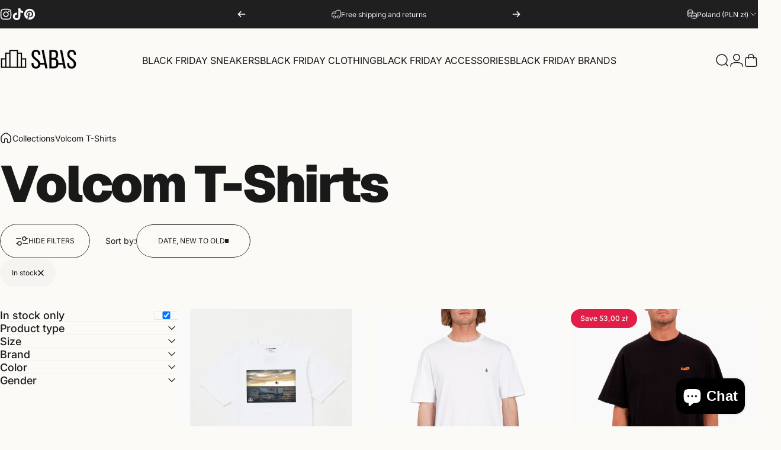

--- FILE ---
content_type: image/svg+xml
request_url: https://sabasnet.com/cdn/shop/files/LOGO_SABAS.svg?v=1750605942&width=1000
body_size: 89
content:
<svg xmlns="http://www.w3.org/2000/svg" fill="none" viewBox="0 0 3522 1492" height="1492" width="3522">
<path fill="#FCFAF6" d="M3002.55 355.481C3002.55 225.955 3055.65 148.628 3179.31 148.628C3302.97 148.628 3356.17 225.955 3356.17 357.524V405.637H3519.55V365.696C3519.55 144.235 3409.06 0 3174.81 0C2942.81 0 2832.32 140.047 2832.32 365.696C2832.32 777.36 3349.43 808.72 3349.43 1134.68C3349.43 1266.35 3291.94 1343.68 3168.18 1343.68C3044.41 1343.68 2987.03 1266.35 2987.03 1134.68V1042.75H2825.69V1126.3C2825.69 1347.87 2936.17 1492 3172.87 1492C3409.57 1492 3522 1347.87 3522 1126.3C3521.9 714.742 3002.55 683.484 3002.55 355.481Z"></path>
<path fill="#FCFAF6" d="M800.367 14.8115L838.762 208.896L1009.39 1042.44H688.144C623.506 708.307 176.759 659.275 176.759 354.971C176.759 225.445 229.756 148.117 353.518 148.117C477.28 148.117 530.277 225.444 530.277 357.013V405.126H693.658V365.696C693.658 144.235 583.171 0 349.025 0C116.92 0 6.43321 140.047 6.43321 365.696C6.43321 777.36 523.537 808.72 523.537 1134.68C523.537 1266.35 466.149 1343.68 342.387 1343.68C218.625 1343.68 161.135 1266.35 161.135 1134.68V1042.75H0V1126.3C0 1347.87 110.487 1492 347.186 1492C562.851 1492 675.584 1371.97 693.658 1182.79H1033.08L1092.21 1477.39H1262.74L969.671 14.7096L800.367 14.8115Z"></path>
<path fill="#FCFAF6" d="M2256.2 14.8109L2294.59 208.896L2465.22 1042.44H2123.65V1011.08C2123.65 850.192 2066.16 737.317 1915.95 697.682C2050.74 657.946 2097.1 561.823 2097.1 407.168V338.217C2097.1 122.988 2002.14 14.4022 1761.25 14.4022H1414.06V1477.49H1769.83C1993.05 1477.49 2106.09 1371.56 2121.51 1181.26V1182.89H2489.12L2548.24 1477.49H2718.77L2425.7 14.8109H2256.2ZM1586.64 163.133H1756.86C1880.52 163.133 1926.98 225.852 1926.98 355.378V441.082C1926.98 593.592 1856.22 635.167 1719.28 635.167H1586.53L1586.64 163.133ZM1953.53 1130.59C1953.53 1266.45 1896.04 1329.17 1769.73 1329.17H1585.92V783.693H1736.23C1884.3 783.693 1952.82 838.036 1952.82 1001.07L1953.53 1130.59Z"></path>
</svg>


--- FILE ---
content_type: image/svg+xml
request_url: https://sabasnet.com/cdn/shop/files/LOGO_SABAS.svg?v=1750605942&width=1000
body_size: 111
content:
<svg xmlns="http://www.w3.org/2000/svg" fill="none" viewBox="0 0 3522 1492" height="1492" width="3522">
<path fill="#FCFAF6" d="M3002.55 355.481C3002.55 225.955 3055.65 148.628 3179.31 148.628C3302.97 148.628 3356.17 225.955 3356.17 357.524V405.637H3519.55V365.696C3519.55 144.235 3409.06 0 3174.81 0C2942.81 0 2832.32 140.047 2832.32 365.696C2832.32 777.36 3349.43 808.72 3349.43 1134.68C3349.43 1266.35 3291.94 1343.68 3168.18 1343.68C3044.41 1343.68 2987.03 1266.35 2987.03 1134.68V1042.75H2825.69V1126.3C2825.69 1347.87 2936.17 1492 3172.87 1492C3409.57 1492 3522 1347.87 3522 1126.3C3521.9 714.742 3002.55 683.484 3002.55 355.481Z"></path>
<path fill="#FCFAF6" d="M800.367 14.8115L838.762 208.896L1009.39 1042.44H688.144C623.506 708.307 176.759 659.275 176.759 354.971C176.759 225.445 229.756 148.117 353.518 148.117C477.28 148.117 530.277 225.444 530.277 357.013V405.126H693.658V365.696C693.658 144.235 583.171 0 349.025 0C116.92 0 6.43321 140.047 6.43321 365.696C6.43321 777.36 523.537 808.72 523.537 1134.68C523.537 1266.35 466.149 1343.68 342.387 1343.68C218.625 1343.68 161.135 1266.35 161.135 1134.68V1042.75H0V1126.3C0 1347.87 110.487 1492 347.186 1492C562.851 1492 675.584 1371.97 693.658 1182.79H1033.08L1092.21 1477.39H1262.74L969.671 14.7096L800.367 14.8115Z"></path>
<path fill="#FCFAF6" d="M2256.2 14.8109L2294.59 208.896L2465.22 1042.44H2123.65V1011.08C2123.65 850.192 2066.16 737.317 1915.95 697.682C2050.74 657.946 2097.1 561.823 2097.1 407.168V338.217C2097.1 122.988 2002.14 14.4022 1761.25 14.4022H1414.06V1477.49H1769.83C1993.05 1477.49 2106.09 1371.56 2121.51 1181.26V1182.89H2489.12L2548.24 1477.49H2718.77L2425.7 14.8109H2256.2ZM1586.64 163.133H1756.86C1880.52 163.133 1926.98 225.852 1926.98 355.378V441.082C1926.98 593.592 1856.22 635.167 1719.28 635.167H1586.53L1586.64 163.133ZM1953.53 1130.59C1953.53 1266.45 1896.04 1329.17 1769.73 1329.17H1585.92V783.693H1736.23C1884.3 783.693 1952.82 838.036 1952.82 1001.07L1953.53 1130.59Z"></path>
</svg>
